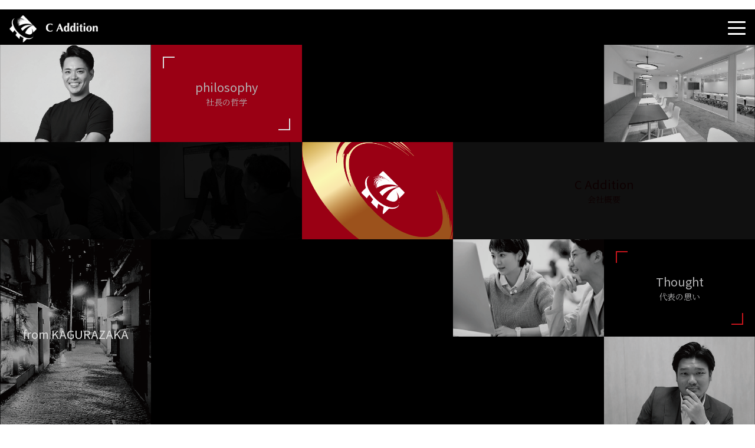

--- FILE ---
content_type: text/html; charset=UTF-8
request_url: https://c-addi.co.jp/sample-page/
body_size: 7440
content:
<!DOCTYPE html>
<html lang="ja">
  <head>
    <!--------- meta tag ---------->
    <meta charset="UTF-8" />
    <meta name="viewport" content="width=device-width,initial-scale=1" />
    <meta name="description" content="C Additionではエンジニアの個人だけではなく組織のメリットを活かしながら稼げる（自身の価値・能力を高められる）環境を提供していきます" />
    <meta name="Keywords" content="株式会社C Addition,株式会社C-Addition,株式会社シーエディション,エンジニア採用,ITエンジニア" />
    <meta name="robots" content="index" />
    <meta property="og:type" content="article" />
    <meta property="og:url" content="https://c-addi.co.jp" />
    <meta property="og:title" content="C Addition" />
    <meta property="og:description" content="C Addition" />
    <meta property="og:site_name" content="C Addition" />
    <meta property="og:image" content="C Addition" />
    <meta property="og:image:secure_url" content="C Addition" />
    <meta property="og:image:width" content="280" />
    <meta property="og:image:height" content="280" />

    <!--------- site title ---------->
    <title>C Addition</title>

    <!--------- Add cssfile---------->
    <link href="https://c-addi.co.jp/wp/wp-content/themes/c-addi.co.jp/css/style.css" rel="stylesheet" type="text/css" />
    <!--------- Add fontfile---------->
    <link rel="preconnect" href="https://fonts.googleapis.com">
    <link rel="preconnect" href="https://fonts.gstatic.com" crossorigin>
    <link href="https://fonts.googleapis.com/css2?family=Noto+Sans+JP:wght@400;500;700;900&family=Noto+Serif+JP:wght@400;500;600;700;900&display=swap" rel="stylesheet">


    <!--------- Add jsfile---------->
    <!-- <script
      src="https://code.jquery.com/jquery-3.6.0.min.js"
      crossorigin="anonymous"
    ></script> -->

    <meta name='robots' content='max-image-preview:large' />
<link rel='dns-prefetch' href='//use.fontawesome.com' />
<link rel="alternate" type="application/rss+xml" title="C-Addition &raquo; サンプルページ のコメントのフィード" href="https://c-addi.co.jp/sample-page/feed/" />
<link rel="alternate" title="oEmbed (JSON)" type="application/json+oembed" href="https://c-addi.co.jp/wp-json/oembed/1.0/embed?url=https%3A%2F%2Fc-addi.co.jp%2Fsample-page%2F" />
<link rel="alternate" title="oEmbed (XML)" type="text/xml+oembed" href="https://c-addi.co.jp/wp-json/oembed/1.0/embed?url=https%3A%2F%2Fc-addi.co.jp%2Fsample-page%2F&#038;format=xml" />
<style id='wp-img-auto-sizes-contain-inline-css' type='text/css'>
img:is([sizes=auto i],[sizes^="auto," i]){contain-intrinsic-size:3000px 1500px}
/*# sourceURL=wp-img-auto-sizes-contain-inline-css */
</style>
<link rel='stylesheet' id='font-awesome-css' href='https://use.fontawesome.com/releases/v5.6.1/css/all.css?ver=6.9' type='text/css' media='all' />
<style id='wp-emoji-styles-inline-css' type='text/css'>

	img.wp-smiley, img.emoji {
		display: inline !important;
		border: none !important;
		box-shadow: none !important;
		height: 1em !important;
		width: 1em !important;
		margin: 0 0.07em !important;
		vertical-align: -0.1em !important;
		background: none !important;
		padding: 0 !important;
	}
/*# sourceURL=wp-emoji-styles-inline-css */
</style>
<style id='wp-block-library-inline-css' type='text/css'>
:root{--wp-block-synced-color:#7a00df;--wp-block-synced-color--rgb:122,0,223;--wp-bound-block-color:var(--wp-block-synced-color);--wp-editor-canvas-background:#ddd;--wp-admin-theme-color:#007cba;--wp-admin-theme-color--rgb:0,124,186;--wp-admin-theme-color-darker-10:#006ba1;--wp-admin-theme-color-darker-10--rgb:0,107,160.5;--wp-admin-theme-color-darker-20:#005a87;--wp-admin-theme-color-darker-20--rgb:0,90,135;--wp-admin-border-width-focus:2px}@media (min-resolution:192dpi){:root{--wp-admin-border-width-focus:1.5px}}.wp-element-button{cursor:pointer}:root .has-very-light-gray-background-color{background-color:#eee}:root .has-very-dark-gray-background-color{background-color:#313131}:root .has-very-light-gray-color{color:#eee}:root .has-very-dark-gray-color{color:#313131}:root .has-vivid-green-cyan-to-vivid-cyan-blue-gradient-background{background:linear-gradient(135deg,#00d084,#0693e3)}:root .has-purple-crush-gradient-background{background:linear-gradient(135deg,#34e2e4,#4721fb 50%,#ab1dfe)}:root .has-hazy-dawn-gradient-background{background:linear-gradient(135deg,#faaca8,#dad0ec)}:root .has-subdued-olive-gradient-background{background:linear-gradient(135deg,#fafae1,#67a671)}:root .has-atomic-cream-gradient-background{background:linear-gradient(135deg,#fdd79a,#004a59)}:root .has-nightshade-gradient-background{background:linear-gradient(135deg,#330968,#31cdcf)}:root .has-midnight-gradient-background{background:linear-gradient(135deg,#020381,#2874fc)}:root{--wp--preset--font-size--normal:16px;--wp--preset--font-size--huge:42px}.has-regular-font-size{font-size:1em}.has-larger-font-size{font-size:2.625em}.has-normal-font-size{font-size:var(--wp--preset--font-size--normal)}.has-huge-font-size{font-size:var(--wp--preset--font-size--huge)}.has-text-align-center{text-align:center}.has-text-align-left{text-align:left}.has-text-align-right{text-align:right}.has-fit-text{white-space:nowrap!important}#end-resizable-editor-section{display:none}.aligncenter{clear:both}.items-justified-left{justify-content:flex-start}.items-justified-center{justify-content:center}.items-justified-right{justify-content:flex-end}.items-justified-space-between{justify-content:space-between}.screen-reader-text{border:0;clip-path:inset(50%);height:1px;margin:-1px;overflow:hidden;padding:0;position:absolute;width:1px;word-wrap:normal!important}.screen-reader-text:focus{background-color:#ddd;clip-path:none;color:#444;display:block;font-size:1em;height:auto;left:5px;line-height:normal;padding:15px 23px 14px;text-decoration:none;top:5px;width:auto;z-index:100000}html :where(.has-border-color){border-style:solid}html :where([style*=border-top-color]){border-top-style:solid}html :where([style*=border-right-color]){border-right-style:solid}html :where([style*=border-bottom-color]){border-bottom-style:solid}html :where([style*=border-left-color]){border-left-style:solid}html :where([style*=border-width]){border-style:solid}html :where([style*=border-top-width]){border-top-style:solid}html :where([style*=border-right-width]){border-right-style:solid}html :where([style*=border-bottom-width]){border-bottom-style:solid}html :where([style*=border-left-width]){border-left-style:solid}html :where(img[class*=wp-image-]){height:auto;max-width:100%}:where(figure){margin:0 0 1em}html :where(.is-position-sticky){--wp-admin--admin-bar--position-offset:var(--wp-admin--admin-bar--height,0px)}@media screen and (max-width:600px){html :where(.is-position-sticky){--wp-admin--admin-bar--position-offset:0px}}

/*# sourceURL=wp-block-library-inline-css */
</style><style id='global-styles-inline-css' type='text/css'>
:root{--wp--preset--aspect-ratio--square: 1;--wp--preset--aspect-ratio--4-3: 4/3;--wp--preset--aspect-ratio--3-4: 3/4;--wp--preset--aspect-ratio--3-2: 3/2;--wp--preset--aspect-ratio--2-3: 2/3;--wp--preset--aspect-ratio--16-9: 16/9;--wp--preset--aspect-ratio--9-16: 9/16;--wp--preset--color--black: #000000;--wp--preset--color--cyan-bluish-gray: #abb8c3;--wp--preset--color--white: #ffffff;--wp--preset--color--pale-pink: #f78da7;--wp--preset--color--vivid-red: #cf2e2e;--wp--preset--color--luminous-vivid-orange: #ff6900;--wp--preset--color--luminous-vivid-amber: #fcb900;--wp--preset--color--light-green-cyan: #7bdcb5;--wp--preset--color--vivid-green-cyan: #00d084;--wp--preset--color--pale-cyan-blue: #8ed1fc;--wp--preset--color--vivid-cyan-blue: #0693e3;--wp--preset--color--vivid-purple: #9b51e0;--wp--preset--gradient--vivid-cyan-blue-to-vivid-purple: linear-gradient(135deg,rgb(6,147,227) 0%,rgb(155,81,224) 100%);--wp--preset--gradient--light-green-cyan-to-vivid-green-cyan: linear-gradient(135deg,rgb(122,220,180) 0%,rgb(0,208,130) 100%);--wp--preset--gradient--luminous-vivid-amber-to-luminous-vivid-orange: linear-gradient(135deg,rgb(252,185,0) 0%,rgb(255,105,0) 100%);--wp--preset--gradient--luminous-vivid-orange-to-vivid-red: linear-gradient(135deg,rgb(255,105,0) 0%,rgb(207,46,46) 100%);--wp--preset--gradient--very-light-gray-to-cyan-bluish-gray: linear-gradient(135deg,rgb(238,238,238) 0%,rgb(169,184,195) 100%);--wp--preset--gradient--cool-to-warm-spectrum: linear-gradient(135deg,rgb(74,234,220) 0%,rgb(151,120,209) 20%,rgb(207,42,186) 40%,rgb(238,44,130) 60%,rgb(251,105,98) 80%,rgb(254,248,76) 100%);--wp--preset--gradient--blush-light-purple: linear-gradient(135deg,rgb(255,206,236) 0%,rgb(152,150,240) 100%);--wp--preset--gradient--blush-bordeaux: linear-gradient(135deg,rgb(254,205,165) 0%,rgb(254,45,45) 50%,rgb(107,0,62) 100%);--wp--preset--gradient--luminous-dusk: linear-gradient(135deg,rgb(255,203,112) 0%,rgb(199,81,192) 50%,rgb(65,88,208) 100%);--wp--preset--gradient--pale-ocean: linear-gradient(135deg,rgb(255,245,203) 0%,rgb(182,227,212) 50%,rgb(51,167,181) 100%);--wp--preset--gradient--electric-grass: linear-gradient(135deg,rgb(202,248,128) 0%,rgb(113,206,126) 100%);--wp--preset--gradient--midnight: linear-gradient(135deg,rgb(2,3,129) 0%,rgb(40,116,252) 100%);--wp--preset--font-size--small: 13px;--wp--preset--font-size--medium: 20px;--wp--preset--font-size--large: 36px;--wp--preset--font-size--x-large: 42px;--wp--preset--spacing--20: 0.44rem;--wp--preset--spacing--30: 0.67rem;--wp--preset--spacing--40: 1rem;--wp--preset--spacing--50: 1.5rem;--wp--preset--spacing--60: 2.25rem;--wp--preset--spacing--70: 3.38rem;--wp--preset--spacing--80: 5.06rem;--wp--preset--shadow--natural: 6px 6px 9px rgba(0, 0, 0, 0.2);--wp--preset--shadow--deep: 12px 12px 50px rgba(0, 0, 0, 0.4);--wp--preset--shadow--sharp: 6px 6px 0px rgba(0, 0, 0, 0.2);--wp--preset--shadow--outlined: 6px 6px 0px -3px rgb(255, 255, 255), 6px 6px rgb(0, 0, 0);--wp--preset--shadow--crisp: 6px 6px 0px rgb(0, 0, 0);}:where(.is-layout-flex){gap: 0.5em;}:where(.is-layout-grid){gap: 0.5em;}body .is-layout-flex{display: flex;}.is-layout-flex{flex-wrap: wrap;align-items: center;}.is-layout-flex > :is(*, div){margin: 0;}body .is-layout-grid{display: grid;}.is-layout-grid > :is(*, div){margin: 0;}:where(.wp-block-columns.is-layout-flex){gap: 2em;}:where(.wp-block-columns.is-layout-grid){gap: 2em;}:where(.wp-block-post-template.is-layout-flex){gap: 1.25em;}:where(.wp-block-post-template.is-layout-grid){gap: 1.25em;}.has-black-color{color: var(--wp--preset--color--black) !important;}.has-cyan-bluish-gray-color{color: var(--wp--preset--color--cyan-bluish-gray) !important;}.has-white-color{color: var(--wp--preset--color--white) !important;}.has-pale-pink-color{color: var(--wp--preset--color--pale-pink) !important;}.has-vivid-red-color{color: var(--wp--preset--color--vivid-red) !important;}.has-luminous-vivid-orange-color{color: var(--wp--preset--color--luminous-vivid-orange) !important;}.has-luminous-vivid-amber-color{color: var(--wp--preset--color--luminous-vivid-amber) !important;}.has-light-green-cyan-color{color: var(--wp--preset--color--light-green-cyan) !important;}.has-vivid-green-cyan-color{color: var(--wp--preset--color--vivid-green-cyan) !important;}.has-pale-cyan-blue-color{color: var(--wp--preset--color--pale-cyan-blue) !important;}.has-vivid-cyan-blue-color{color: var(--wp--preset--color--vivid-cyan-blue) !important;}.has-vivid-purple-color{color: var(--wp--preset--color--vivid-purple) !important;}.has-black-background-color{background-color: var(--wp--preset--color--black) !important;}.has-cyan-bluish-gray-background-color{background-color: var(--wp--preset--color--cyan-bluish-gray) !important;}.has-white-background-color{background-color: var(--wp--preset--color--white) !important;}.has-pale-pink-background-color{background-color: var(--wp--preset--color--pale-pink) !important;}.has-vivid-red-background-color{background-color: var(--wp--preset--color--vivid-red) !important;}.has-luminous-vivid-orange-background-color{background-color: var(--wp--preset--color--luminous-vivid-orange) !important;}.has-luminous-vivid-amber-background-color{background-color: var(--wp--preset--color--luminous-vivid-amber) !important;}.has-light-green-cyan-background-color{background-color: var(--wp--preset--color--light-green-cyan) !important;}.has-vivid-green-cyan-background-color{background-color: var(--wp--preset--color--vivid-green-cyan) !important;}.has-pale-cyan-blue-background-color{background-color: var(--wp--preset--color--pale-cyan-blue) !important;}.has-vivid-cyan-blue-background-color{background-color: var(--wp--preset--color--vivid-cyan-blue) !important;}.has-vivid-purple-background-color{background-color: var(--wp--preset--color--vivid-purple) !important;}.has-black-border-color{border-color: var(--wp--preset--color--black) !important;}.has-cyan-bluish-gray-border-color{border-color: var(--wp--preset--color--cyan-bluish-gray) !important;}.has-white-border-color{border-color: var(--wp--preset--color--white) !important;}.has-pale-pink-border-color{border-color: var(--wp--preset--color--pale-pink) !important;}.has-vivid-red-border-color{border-color: var(--wp--preset--color--vivid-red) !important;}.has-luminous-vivid-orange-border-color{border-color: var(--wp--preset--color--luminous-vivid-orange) !important;}.has-luminous-vivid-amber-border-color{border-color: var(--wp--preset--color--luminous-vivid-amber) !important;}.has-light-green-cyan-border-color{border-color: var(--wp--preset--color--light-green-cyan) !important;}.has-vivid-green-cyan-border-color{border-color: var(--wp--preset--color--vivid-green-cyan) !important;}.has-pale-cyan-blue-border-color{border-color: var(--wp--preset--color--pale-cyan-blue) !important;}.has-vivid-cyan-blue-border-color{border-color: var(--wp--preset--color--vivid-cyan-blue) !important;}.has-vivid-purple-border-color{border-color: var(--wp--preset--color--vivid-purple) !important;}.has-vivid-cyan-blue-to-vivid-purple-gradient-background{background: var(--wp--preset--gradient--vivid-cyan-blue-to-vivid-purple) !important;}.has-light-green-cyan-to-vivid-green-cyan-gradient-background{background: var(--wp--preset--gradient--light-green-cyan-to-vivid-green-cyan) !important;}.has-luminous-vivid-amber-to-luminous-vivid-orange-gradient-background{background: var(--wp--preset--gradient--luminous-vivid-amber-to-luminous-vivid-orange) !important;}.has-luminous-vivid-orange-to-vivid-red-gradient-background{background: var(--wp--preset--gradient--luminous-vivid-orange-to-vivid-red) !important;}.has-very-light-gray-to-cyan-bluish-gray-gradient-background{background: var(--wp--preset--gradient--very-light-gray-to-cyan-bluish-gray) !important;}.has-cool-to-warm-spectrum-gradient-background{background: var(--wp--preset--gradient--cool-to-warm-spectrum) !important;}.has-blush-light-purple-gradient-background{background: var(--wp--preset--gradient--blush-light-purple) !important;}.has-blush-bordeaux-gradient-background{background: var(--wp--preset--gradient--blush-bordeaux) !important;}.has-luminous-dusk-gradient-background{background: var(--wp--preset--gradient--luminous-dusk) !important;}.has-pale-ocean-gradient-background{background: var(--wp--preset--gradient--pale-ocean) !important;}.has-electric-grass-gradient-background{background: var(--wp--preset--gradient--electric-grass) !important;}.has-midnight-gradient-background{background: var(--wp--preset--gradient--midnight) !important;}.has-small-font-size{font-size: var(--wp--preset--font-size--small) !important;}.has-medium-font-size{font-size: var(--wp--preset--font-size--medium) !important;}.has-large-font-size{font-size: var(--wp--preset--font-size--large) !important;}.has-x-large-font-size{font-size: var(--wp--preset--font-size--x-large) !important;}
/*# sourceURL=global-styles-inline-css */
</style>

<style id='classic-theme-styles-inline-css' type='text/css'>
/*! This file is auto-generated */
.wp-block-button__link{color:#fff;background-color:#32373c;border-radius:9999px;box-shadow:none;text-decoration:none;padding:calc(.667em + 2px) calc(1.333em + 2px);font-size:1.125em}.wp-block-file__button{background:#32373c;color:#fff;text-decoration:none}
/*# sourceURL=/wp-includes/css/classic-themes.min.css */
</style>
<link rel='stylesheet' id='contact-form-7-css' href='https://c-addi.co.jp/wp/wp-content/plugins/contact-form-7/includes/css/styles.css?ver=5.6.4' type='text/css' media='all' />
<script type="text/javascript" src="https://c-addi.co.jp/wp/wp-includes/js/jquery/jquery.min.js?ver=3.7.1" id="jquery-core-js"></script>
<script type="text/javascript" src="https://c-addi.co.jp/wp/wp-includes/js/jquery/jquery-migrate.min.js?ver=3.4.1" id="jquery-migrate-js"></script>
<link rel="https://api.w.org/" href="https://c-addi.co.jp/wp-json/" /><link rel="alternate" title="JSON" type="application/json" href="https://c-addi.co.jp/wp-json/wp/v2/pages/2" /><link rel="EditURI" type="application/rsd+xml" title="RSD" href="https://c-addi.co.jp/wp/xmlrpc.php?rsd" />
<meta name="generator" content="WordPress 6.9" />
<link rel="canonical" href="https://c-addi.co.jp/sample-page/" />
<link rel='shortlink' href='https://c-addi.co.jp/?p=2' />
<link rel="icon" href="https://c-addi.co.jp/wp/wp-content/uploads/2022/11/icon.png" sizes="32x32" />
<link rel="icon" href="https://c-addi.co.jp/wp/wp-content/uploads/2022/11/icon.png" sizes="192x192" />
<link rel="apple-touch-icon" href="https://c-addi.co.jp/wp/wp-content/uploads/2022/11/icon.png" />
<meta name="msapplication-TileImage" content="https://c-addi.co.jp/wp/wp-content/uploads/2022/11/icon.png" />
	  
<!-- Google tag (gtag.js) -->
<script async src="https://www.googletagmanager.com/gtag/js?id=G-JG6Q85Z1XN"></script>
<script>
  window.dataLayer = window.dataLayer || [];
  function gtag(){dataLayer.push(arguments);}
  gtag('js', new Date());

  gtag('config', 'G-JG6Q85Z1XN');
</script>
	  
  </head>

  <body class="wp-singular page-template-default page page-id-2 wp-theme-c-addicojp">
    <header class="header">
      <div class="header__inner">
        <div class="header__logo">
          <a href="https://c-addi.co.jp/">
            <img src="https://c-addi.co.jp/wp/wp-content/themes/c-addi.co.jp/image/top/header_logo.png" alt="会社ロゴ" />
          </a>
        </div>
        <input type="checkbox" id="drawer-checkbox" class="menu-checkbox" />
        <label for="drawer-checkbox" class="drawer-icon"><span></span></label>
        <div class="drawer-menu">
          <ul class="drawer-menu-list">
            <li class="drawer-menu-item">
              <a class="drawer-menu-item-link" href="https://c-addi.co.jp/">Home</a>
            </li>
            <li class="drawer-menu-item">
              <a class="drawer-menu-item-link" href="https://c-addi.co.jp/news">News</a>
            </li>
            <li class="drawer-menu-item">
              <a class="drawer-menu-item-link" href="https://c-addi.co.jp/philosophy">Philosophy</a>
            </li>
            <li class="drawer-menu-item">
              <a class="drawer-menu-item-link" href="https://c-addi.co.jp/message">Message</a>
            </li>
            <li class="drawer-menu-item">
              <a class="drawer-menu-item-link" href="https://c-addi.co.jp/recruit">Recruit</a>
            </li>
            <li class="drawer-menu-item">
              <a class="drawer-menu-item-link" href="https://c-addi.co.jp/company">Company</a>
            </li>
            <li class="drawer-menu-item">
              <a class="drawer-menu-item-link" href="https://c-addi.co.jp/contact">Contact</a>
            </li>
          </ul>
        </div>
        <label for="drawer-checkbox" class="menu-background"></label>
        <!-- <a href="https://c-addi.co.jp/#" class="header__menu">
          <span class="header__menu__bar"></span>
        </a> -->
      </div>
    </header>

<div class="main">
    <div class="main__inner">
    <div class="main__top">
        <a href="https://c-addi.co.jp/#" class="main__panels fadein image02">
        <figure class="header__logoImg">
            <img src="https://c-addi.co.jp/wp/wp-content/themes/c-addi.co.jp/image/top/panel01.png" alt="パネル" />
        </figure>
        </a>
        <a href="https://c-addi.co.jp/#" class="main__panels _secondary fadein image04">
        <span class="main__panels__left"></span>
        <div class="main__panels__text">
            <p class="main__panels__text--title _tertiary">philosophy</p>
            <p class="main__panels__text--subtitle _tertiary">社長の哲学</p>
        </div>
        <span class="main__panels__right"></span>
        </a>
        <a href="https://c-addi.co.jp/#" class="main__panels _md fadein image10">
        <figure class="header__logoImg">
            <img src="https://c-addi.co.jp/wp/wp-content/themes/c-addi.co.jp/image/top/panel03.png" alt="パネル" />
        </figure>
        </a>
        <a href="https://c-addi.co.jp/#" class="main__panels _mdb fadein image05">
        <figure class="header__logoImg">
            <img src="https://c-addi.co.jp/wp/wp-content/themes/c-addi.co.jp/image/top/panel05.png" alt="パネル" />
        </figure>
        </a>
        <a href="https://c-addi.co.jp/#" class="main__panels _primary fadein image07">
        <span class="main__panels__left _red"></span>
        <div class="main__panels__text">
            <p class="main__panels__text--title _tertiary">Recruit</p>
            <p class="main__panels__text--subtitle _tertiary">採用情報</p>
        </div>
        <span class="main__panels__right _red"></span>
        </a>
        <a href="https://c-addi.co.jp/#" class="main__panels _md fadein image05">
        <figure class="header__logoImg">
            <img src="https://c-addi.co.jp/wp/wp-content/themes/c-addi.co.jp/image/top/panel05.png" alt="パネル" />
        </figure>
        </a>
        <a href="https://c-addi.co.jp/#" class="main__panels _md _w2 fadein image06">
        <figure class="header__logoImg">
            <img src="https://c-addi.co.jp/wp/wp-content/themes/c-addi.co.jp/image/top/panel06.png" alt="パネル" />
        </figure>
        </a>
        <!-- <a href="https://c-addi.co.jp/#" class="main__panels _md">
        <figure class="header__logoImg">
            <img src="https://c-addi.co.jp/wp/wp-content/themes/c-addi.co.jp/image/top/panel07.png" alt="パネル" />
        </figure>
        </a> -->
        <a href="https://c-addi.co.jp/#" class="main__panels _secondary _w2md _md fadein image01">
        <figure class="header__logoImg">
            <img src="https://c-addi.co.jp/wp/wp-content/themes/c-addi.co.jp/image/top/panel08.png" alt="パネル" />
        </figure>
        </a>
        <a href="https://c-addi.co.jp/#" class="main__panels _w2 _tertiary fadein image06">

        <div class="main__panels__text">
            <p class="main__panels__text--title _secondary">C Addition</p>
            <p class="main__panels__text--subtitle _secondary">会社概要</p>
        </div>
        </a>
        <a href="https://c-addi.co.jp/#" class="main__panels _secondary _w2md _mdb fadein image01">
        <figure class="header__logoImg">
            <img src="https://c-addi.co.jp/wp/wp-content/themes/c-addi.co.jp/image/top/panel08.png" alt="パネル" />
        </figure>
        </a>
    </div>
    <div class="main__bottom">
        <a href="https://c-addi.co.jp/#" class="main__panels _h2 fadein image05">

        <figure class="header__logoImg">
            <img src="https://c-addi.co.jp/wp/wp-content/themes/c-addi.co.jp/image/top/panel11.png" alt="パネル" class="_h2" />
        </figure>
        <div class="main__panels__text">
            <p class="main__panels__text--title _primary _text">
            from KAGURAZAKA
            </p>
        </div>
        </a>
        <div class="main__panels__box">
        <a href="https://c-addi.co.jp/#" class="main__panels _tertiary _w5 fadein image07">

            <div class="main__panels__text">
            <p class="main__panels__text--title _primary">News</p>
            <p class="main__panels__text--subtitle _primary">ニュース</p>
            </div>
        </a>
        <div class="main__panels _w5 fadein image09">
            <figure class="header__logoImg">
            <img src="https://c-addi.co.jp/wp/wp-content/themes/c-addi.co.jp/image/top/panel17.png" alt="パネル" />
            </figure>
        </div>
        </div>
        <div class="main__panels _h2 _md fadein image08">
        <figure class="header__logoImg">
            <img src="https://c-addi.co.jp/wp/wp-content/themes/c-addi.co.jp/image/top/panel15.png" alt="パネル" class="_h2" />
        </figure>
        </div>
        <div class="main__panels__box fadein image04">
        <div class="main__panels _w5">
            <figure class="header__logoImg">
            <img src="https://c-addi.co.jp/wp/wp-content/themes/c-addi.co.jp/image/top/panel14.png" alt="パネル" />
            </figure>
        </div>
        <a href="https://c-addi.co.jp/#" class="main__panels _primary _w5 fadein image08">
            <span class="main__panels__left _red"></span>

            <div class="main__panels__text">
            <p class="main__panels__text--title _tertiary">Contact</p>
            <p class="main__panels__text--subtitle _tertiary">
                お問い合わせ
            </p>
            </div>
            <span class="main__panels__right _red"></span>
        </a>
        </div>

        <div class="main__panels__box">
        <a href="https://c-addi.co.jp/#" class="main__panels _primary _w5 fadein image04">
            <span class="main__panels__left _red"></span>

            <div class="main__panels__text">
            <p class="main__panels__text--title _tertiary">Thought</p>
            <p class="main__panels__text--subtitle _tertiary">代表の思い</p>
            </div>
            <span class="main__panels__right _red"></span>
        </a>
        <div class="main__panels _w5 fadein image03">
            <figure class="header__logoImg">
            <img src="https://c-addi.co.jp/wp/wp-content/themes/c-addi.co.jp/image/top/panel20.png" alt="パネル" />
            </figure>
        </div>
        </div>
    </div>
    </div>
</div>

    <footer class="footer">
        <div class="footer__inner">
        <div class="footer__box">-</div>
            <p class="footer__copy">
                <small>©2022 C Additon. All rights reserved.</small>
            </p>
        </div>
    </footer>

    <script type="speculationrules">
{"prefetch":[{"source":"document","where":{"and":[{"href_matches":"/*"},{"not":{"href_matches":["/wp/wp-*.php","/wp/wp-admin/*","/wp/wp-content/uploads/*","/wp/wp-content/*","/wp/wp-content/plugins/*","/wp/wp-content/themes/c-addi.co.jp/*","/*\\?(.+)"]}},{"not":{"selector_matches":"a[rel~=\"nofollow\"]"}},{"not":{"selector_matches":".no-prefetch, .no-prefetch a"}}]},"eagerness":"conservative"}]}
</script>
<script type="text/javascript" src="https://c-addi.co.jp/wp/wp-content/plugins/contact-form-7/includes/swv/js/index.js?ver=5.6.4" id="swv-js"></script>
<script type="text/javascript" id="contact-form-7-js-extra">
/* <![CDATA[ */
var wpcf7 = {"api":{"root":"https://c-addi.co.jp/wp-json/","namespace":"contact-form-7/v1"}};
//# sourceURL=contact-form-7-js-extra
/* ]]> */
</script>
<script type="text/javascript" src="https://c-addi.co.jp/wp/wp-content/plugins/contact-form-7/includes/js/index.js?ver=5.6.4" id="contact-form-7-js"></script>
<script id="wp-emoji-settings" type="application/json">
{"baseUrl":"https://s.w.org/images/core/emoji/17.0.2/72x72/","ext":".png","svgUrl":"https://s.w.org/images/core/emoji/17.0.2/svg/","svgExt":".svg","source":{"concatemoji":"https://c-addi.co.jp/wp/wp-includes/js/wp-emoji-release.min.js?ver=6.9"}}
</script>
<script type="module">
/* <![CDATA[ */
/*! This file is auto-generated */
const a=JSON.parse(document.getElementById("wp-emoji-settings").textContent),o=(window._wpemojiSettings=a,"wpEmojiSettingsSupports"),s=["flag","emoji"];function i(e){try{var t={supportTests:e,timestamp:(new Date).valueOf()};sessionStorage.setItem(o,JSON.stringify(t))}catch(e){}}function c(e,t,n){e.clearRect(0,0,e.canvas.width,e.canvas.height),e.fillText(t,0,0);t=new Uint32Array(e.getImageData(0,0,e.canvas.width,e.canvas.height).data);e.clearRect(0,0,e.canvas.width,e.canvas.height),e.fillText(n,0,0);const a=new Uint32Array(e.getImageData(0,0,e.canvas.width,e.canvas.height).data);return t.every((e,t)=>e===a[t])}function p(e,t){e.clearRect(0,0,e.canvas.width,e.canvas.height),e.fillText(t,0,0);var n=e.getImageData(16,16,1,1);for(let e=0;e<n.data.length;e++)if(0!==n.data[e])return!1;return!0}function u(e,t,n,a){switch(t){case"flag":return n(e,"\ud83c\udff3\ufe0f\u200d\u26a7\ufe0f","\ud83c\udff3\ufe0f\u200b\u26a7\ufe0f")?!1:!n(e,"\ud83c\udde8\ud83c\uddf6","\ud83c\udde8\u200b\ud83c\uddf6")&&!n(e,"\ud83c\udff4\udb40\udc67\udb40\udc62\udb40\udc65\udb40\udc6e\udb40\udc67\udb40\udc7f","\ud83c\udff4\u200b\udb40\udc67\u200b\udb40\udc62\u200b\udb40\udc65\u200b\udb40\udc6e\u200b\udb40\udc67\u200b\udb40\udc7f");case"emoji":return!a(e,"\ud83e\u1fac8")}return!1}function f(e,t,n,a){let r;const o=(r="undefined"!=typeof WorkerGlobalScope&&self instanceof WorkerGlobalScope?new OffscreenCanvas(300,150):document.createElement("canvas")).getContext("2d",{willReadFrequently:!0}),s=(o.textBaseline="top",o.font="600 32px Arial",{});return e.forEach(e=>{s[e]=t(o,e,n,a)}),s}function r(e){var t=document.createElement("script");t.src=e,t.defer=!0,document.head.appendChild(t)}a.supports={everything:!0,everythingExceptFlag:!0},new Promise(t=>{let n=function(){try{var e=JSON.parse(sessionStorage.getItem(o));if("object"==typeof e&&"number"==typeof e.timestamp&&(new Date).valueOf()<e.timestamp+604800&&"object"==typeof e.supportTests)return e.supportTests}catch(e){}return null}();if(!n){if("undefined"!=typeof Worker&&"undefined"!=typeof OffscreenCanvas&&"undefined"!=typeof URL&&URL.createObjectURL&&"undefined"!=typeof Blob)try{var e="postMessage("+f.toString()+"("+[JSON.stringify(s),u.toString(),c.toString(),p.toString()].join(",")+"));",a=new Blob([e],{type:"text/javascript"});const r=new Worker(URL.createObjectURL(a),{name:"wpTestEmojiSupports"});return void(r.onmessage=e=>{i(n=e.data),r.terminate(),t(n)})}catch(e){}i(n=f(s,u,c,p))}t(n)}).then(e=>{for(const n in e)a.supports[n]=e[n],a.supports.everything=a.supports.everything&&a.supports[n],"flag"!==n&&(a.supports.everythingExceptFlag=a.supports.everythingExceptFlag&&a.supports[n]);var t;a.supports.everythingExceptFlag=a.supports.everythingExceptFlag&&!a.supports.flag,a.supports.everything||((t=a.source||{}).concatemoji?r(t.concatemoji):t.wpemoji&&t.twemoji&&(r(t.twemoji),r(t.wpemoji)))});
//# sourceURL=https://c-addi.co.jp/wp/wp-includes/js/wp-emoji-loader.min.js
/* ]]> */
</script>
  </body>
</html>


--- FILE ---
content_type: text/css
request_url: https://c-addi.co.jp/wp/wp-content/themes/c-addi.co.jp/css/style.css
body_size: 7568
content:
@charset "UTF-8";
/**フォントサイズ*********/
/**カラー*********/
/**max-width********/
/**padding*********/
/**marign*********/
/**font-family*********/
.header {
  background-color: #000000;
  height: 60px;
  line-height: 60px;
}
.header__inner {
  padding-left: 16px;
  padding-right: 16px;
  display: flex;
  justify-content: space-between;
  align-items: center;
  height: 60px;
}
.header__logo {
  width: 150px;
  height: auto;
  margin: 0;
}
.header__logo img {
  width: 100%;
  height: auto;
  vertical-align: middle;
}

.menu-checkbox {
  display: none;
}

.drawer-menu {
  position: fixed;
  top: 0;
  right: 0;
  height: 100%;
  width: 200px;
  transform: translateX(100%);
  transition: all 0.5s ease-in-out 0s;
  background-color: #000000;
  z-index: 20;
  border-left: 2px solid #9b0015;
}

.drawer-menu-list {
  margin-top: 100px;
}

.drawer-menu-item-link {
  display: block;
  text-align: center;
  color: #ffffff;
  text-decoration: none;
}

.menu-checkbox:checked ~ .drawer-menu {
  transform: translateX(0);
}

.drawer-icon {
  cursor: pointer;
  position: relative;
  right: 30px;
  justify-content: center;
  align-items: center;
  z-index: 30;
  background-color: #fff;
  display: block;
}

.drawer-icon span,
.drawer-icon span:before,
.drawer-icon span:after {
  content: "";
  display: block;
  height: 3px;
  width: 30px;
  border-radius: 3px;
  background-color: #fff;
  position: absolute;
  transition: all 0.5s ease-in-out 0s;
}

.drawer-icon span::before {
  bottom: 10px;
}

.drawer-icon span::after {
  top: 10px;
}

.menu-checkbox:checked ~ .drawer-icon {
  background-color: #fff;
}

.menu-checkbox:checked ~ .drawer-icon span {
  background-color: rgba(255, 255, 255, 0);
}

.menu-checkbox:checked ~ .drawer-icon span::before {
  bottom: 0;
  transform: rotate(-45deg);
}

.menu-checkbox:checked ~ .drawer-icon span::after {
  top: 0;
  transform: rotate(45deg);
}

.menu-background {
  display: none;
  position: fixed;
  z-index: 10;
  top: 0;
  left: 0;
  width: 100%;
  height: 100%;
  background: #000;
  opacity: 0;
  transition: all 0.5s ease-in-out 0s;
}

.menu-checkbox:checked ~ .menu-background {
  display: block;
  opacity: 0.3;
}

body {
  font-family: "Helvetica Neue", "Helvetica", "Hiragino Sans", "Hiragino Kaku Gothic ProN", "Arial", "Yu Gothic", "Meiryo", sans-serif;
}

.footer {
  background-color: #000000;
  height: 40px;
  line-height: 40px;
  color: #b5b5b6;
  border-top: 1px solid #9b0015;
}
.footer__inner {
  display: flex;
  justify-content: space-between;
  align-items: baseline;
}
.footer__box {
  border-right: 1px solid #9b0015;
  width: 65%;
  color: #000000;
}
@media screen and (max-width: 768px) {
  .footer__box {
    width: 40%;
  }
}
.footer__copy {
  width: 35%;
  text-align: right;
  padding-right: 16px;
}
@media screen and (max-width: 768px) {
  .footer__copy {
    width: 60%;
  }
}
.footer__copy small {
  font-size: 10px;
}

.home .footer {
  display: none;
}

.main {
  background-color: #000000;
}
.main__top {
  display: flex;
  flex-wrap: wrap;
  height: calc(50vh - 30px);
}
.main__bottom {
  display: flex;
  flex-wrap: wrap;
  height: calc(50vh - 30px);
}
.main__panels {
  display: block;
  width: 20%;
  position: relative;
  height: calc(25vh - 15px);
}
.main__panels .main__panels__left {
  transition: 1s all;
}
.main__panels .main__panels__right {
  transition: 1s all;
}
.main__panels:hover .main__panels__left {
  top: 10px;
  left: 10px;
}
.main__panels:hover .main__panels__right {
  bottom: 10px;
  right: 10px;
}
@media screen and (max-width: 768px) {
  .main__panels {
    width: 25%;
  }
}
.main__panels._w2 {
  width: 40%;
}
@media screen and (max-width: 768px) {
  .main__panels._w2 {
    width: 50%;
  }
}
.main__panels._w5 {
  width: 100%;
}
.main__panels._h2 {
  height: calc(50vh - 30px);
}
@media screen and (max-width: 768px) {
  .main__panels._w2md {
    width: 50%;
  }
}
@media screen and (max-width: 768px) {
  .main__panels._md {
    display: none;
  }
}
.main__panels._mdb {
  display: none !important;
}
@media screen and (max-width: 768px) {
  .main__panels._mdb {
    display: block !important;
  }
}
.main__panels__box {
  display: block;
  width: 20%;
  position: relative;
  height: calc(25vh - 15px);
}
@media screen and (max-width: 768px) {
  .main__panels__box {
    width: 25%;
  }
}
.main__panels__left {
  display: block;
  width: 20px;
  height: 20px;
  border-top: 2px solid #dcdddd;
  border-left: 2px solid #dcdddd;
  position: absolute;
  top: 20px;
  left: 20px;
  z-index: 6;
}
@media screen and (max-width: 768px) {
  .main__panels__left {
    top: 10px;
    left: 10px;
    width: 10px;
    height: 10px;
    border-top: 2px solid #dcdddd;
    border-left: 2px solid #dcdddd;
  }
}
.main__panels__left._red {
  border-top: 2px solid #c8161d;
  border-left: 2px solid #c8161d;
}
@media screen and (max-width: 768px) {
  .main__panels__left._red {
    border-top: 2px solid #c8161d;
    border-left: 2px solid #c8161d;
  }
}
.main__panels__left:hover {
  top: 10px;
  left: 10px;
}
.main__panels__right {
  display: block;
  width: 20px;
  height: 20px;
  border-bottom: 2px solid #dcdddd;
  border-right: 2px solid #dcdddd;
  position: absolute;
  bottom: 20px;
  right: 20px;
  z-index: 6;
}
@media screen and (max-width: 768px) {
  .main__panels__right {
    bottom: 10px;
    right: 10px;
    width: 10px;
    height: 10px;
    border-bottom: 2px solid #dcdddd;
    border-right: 2px solid #dcdddd;
  }
}
.main__panels__right._red {
  border-bottom: 2px solid #c8161d;
  border-right: 2px solid #c8161d;
}
@media screen and (max-width: 768px) {
  .main__panels__right._red {
    border-bottom: 2px solid #c8161d;
    border-right: 2px solid #c8161d;
  }
}
.main__panels__text {
  position: absolute;
  top: 50%;
  left: 50%;
  transform: translate(-50%, -50%);
  text-align: center;
  width: 100%;
}
.main__panels__text--title {
  font-size: 20px;
  margin-bottom: 8px;
}
@media screen and (max-width: 768px) {
  .main__panels__text--title {
    font-size: 18px;
  }
}
@media screen and (max-width: 480px) {
  .main__panels__text--title {
    font-size: 14px;
  }
}
.main__panels__text--title._primary {
  color: #3c3736;
}
.main__panels__text--title._secondary {
  color: #b3030e;
}
.main__panels__text--title._tertiary {
  color: #b5b5b6;
}
.main__panels__text--title._text {
  color: #ffffff;
}
@media screen and (max-width: 480px) {
  .main__panels__text--title._text {
    font-size: 10px;
  }
}
.main__panels__text--subtitle {
  font-size: 14px;
  font-family: "Noto Serif JP", serif;
}
@media screen and (max-width: 768px) {
  .main__panels__text--subtitle {
    font-size: 18px;
  }
}
@media screen and (max-width: 480px) {
  .main__panels__text--subtitle {
    font-size: 10px;
  }
}
.main__panels__text--subtitle._primary {
  color: #3c3736;
}
.main__panels__text--subtitle._secondary {
  color: #b3030e;
}
.main__panels__text--subtitle._tertiary {
  color: #b5b5b6;
}
.main__panels._primary {
  background-color: #000000;
}
.main__panels._secondary {
  background-color: #9b0015;
  position: relative;
}
.main__panels._tertiary {
  background-color: #dcdddd;
}
.main__panels figure {
  width: 100%;
}
.main__panels figure img {
  width: 100%;
  height: calc(25vh - 15px);
  vertical-align: bottom;
  -o-object-fit: cover;
     object-fit: cover;
}
.main__panels figure img._h2 {
  height: calc(50vh - 30px);
}

.fadein {
  opacity: 0;
  -webkit-animation: fadein 6s ease forwards;
          animation: fadein 6s ease forwards;
}

@-webkit-keyframes fadein {
  100% {
    opacity: 1;
  }
}

@keyframes fadein {
  100% {
    opacity: 1;
  }
}
/*以下遅延の指定*/
.image01 {
  -webkit-animation-delay: 0.5s;
          animation-delay: 0.5s;
  -webkit-animation-duration: 1s;
          animation-duration: 1s;
}

.image02 {
  -webkit-animation-delay: 1s;
          animation-delay: 1s;
  -webkit-animation-duration: 1s;
          animation-duration: 1s;
}

.image03 {
  -webkit-animation-delay: 1.5s;
          animation-delay: 1.5s;
  -webkit-animation-duration: 1s;
          animation-duration: 1s;
}

.image04 {
  -webkit-animation-delay: 2s;
          animation-delay: 2s;
  -webkit-animation-duration: 1s;
          animation-duration: 1s;
}

.image05 {
  -webkit-animation-delay: 2.5s;
          animation-delay: 2.5s;
  -webkit-animation-duration: 1s;
          animation-duration: 1s;
}

.image06 {
  -webkit-animation-delay: 3s;
          animation-delay: 3s;
  -webkit-animation-duration: 1s;
          animation-duration: 1s;
}

.image07 {
  -webkit-animation-delay: 3.5s;
          animation-delay: 3.5s;
  -webkit-animation-duration: 1s;
          animation-duration: 1s;
}

.image08 {
  -webkit-animation-delay: 4s;
          animation-delay: 4s;
  -webkit-animation-duration: 1s;
          animation-duration: 1s;
}

.image09 {
  -webkit-animation-delay: 4.5s;
          animation-delay: 4.5s;
  -webkit-animation-duration: 1s;
          animation-duration: 1s;
}

.image10 {
  -webkit-animation-delay: 5s;
          animation-delay: 5s;
  -webkit-animation-duration: 1s;
          animation-duration: 1s;
}

html,
body,
div,
span,
applet,
object,
iframe,
h1,
h2,
h3,
h4,
h5,
h6,
p,
blockquote,
pre,
a,
abbr,
acronym,
address,
big,
cite,
code,
del,
dfn,
em,
img,
ins,
kbd,
q,
s,
samp,
small,
strike,
strong,
sub,
sup,
tt,
var,
b,
u,
i,
center,
dl,
dt,
dd,
ol,
ul,
li,
fieldset,
form,
label,
legend,
table,
caption,
tbody,
tfoot,
thead,
tr,
th,
td,
article,
aside,
canvas,
details,
embed,
figure,
figcaption,
footer,
header,
hgroup,
menu,
nav,
output,
ruby,
section,
summary,
time,
mark,
audio,
video {
  margin: 0;
  padding: 0;
  border: 0;
  font-size: 100%;
  font: inherit;
  vertical-align: baseline;
}

/* HTML5 display-role reset for older browsers */
article,
aside,
details,
figcaption,
figure,
footer,
header,
hgroup,
menu,
nav,
section {
  display: block;
}

body {
  line-height: 1;
  font-family: "Noto Sans JP", sans-serif;
}

ol,
ul {
  list-style: none;
}

blockquote,
q {
  quotes: none;
}

blockquote:before,
blockquote:after,
q:before,
q:after {
  content: "";
  content: none;
}

table {
  border-collapse: collapse;
  border-spacing: 0;
}

* {
  box-sizing: border-box;
}

.philosophy {
  background-color: #000000;
  color: #ffffff;
  height: calc(100vh - 99px);
}
.philosophy__inner {
  display: flex;
  justify-content: flex-end;
  border-top: 1px solid #9b0015;
}
@media screen and (max-width: 768px) {
  .philosophy__inner {
    flex-direction: column;
  }
}
.philosophy__textbox {
  width: 65%;
  border-right: 1px solid #9b0015;
  position: relative;
}
@media screen and (max-width: 768px) {
  .philosophy__textbox {
    border-right: none;
    width: 100%;
  }
}
.philosophy__textbox__maintext {
  height: calc(65vh - 50px);
  padding-left: 32px;
}
@media screen and (max-width: 768px) {
  .philosophy__textbox__maintext {
    height: 370px;
  }
}
@media screen and (max-width: 480px) {
  .philosophy__textbox__maintext {
    padding: 0px 16px;
  }
}
.philosophy__textbox__maintext--title {
  padding-top: 16px;
  font-size: 32px;
  margin-bottom: 16px;
  font-family: "Noto Serif JP", serif;
}
@media screen and (max-width: 1080px) {
  .philosophy__textbox__maintext--title {
    font-size: 24px;
  }
}
.philosophy__textbox__maintext--subtitle {
  font-size: 20px;
  margin-bottom: 32px;
  font-family: "Noto Serif JP", serif;
}
@media screen and (max-width: 1080px) {
  .philosophy__textbox__maintext--subtitle {
    font-size: 16px;
  }
}
@media screen and (max-width: 480px) {
  .philosophy__textbox__maintext--subtitle {
    margin-bottom: 16px;
    font-size: 14px;
  }
}
.philosophy__textbox__maintext--overview {
  font-size: 14px;
  margin-bottom: 8px;
  color: #b5b5b6;
}
@media screen and (max-width: 1080px) {
  .philosophy__textbox__maintext--overview {
    font-size: 12px;
  }
}
@media screen and (max-width: 480px) {
  .philosophy__textbox__maintext--overview {
    font-size: 10px;
  }
}
.philosophy__textbox__maintext--text {
  line-height: 1.7;
  font-size: 14px;
}
@media screen and (max-width: 1080px) {
  .philosophy__textbox__maintext--text {
    font-size: 12px;
  }
}
@media screen and (max-width: 480px) {
  .philosophy__textbox__maintext--text {
    font-size: 10px;
  }
}
.philosophy__textbox__imagemd {
  display: none;
}
@media screen and (max-width: 768px) {
  .philosophy__textbox__imagemd {
    display: block !important;
    height: calc(100vh - 470px);
  }
}
.philosophy__textbox__imagemd--topbox {
  display: flex;
  height: calc(60vh - 235px);
}
@media screen and (max-width: 480px) {
  .philosophy__textbox__imagemd--topbox {
    height: calc(55vh - 235px);
  }
}
.philosophy__textbox__imagemd--name {
  color: #ffffff;
  background-color: #9b0015;
  height: -webkit-fit-content;
  height: -moz-fit-content;
  height: fit-content;
  padding: 16px;
  font-size: 14px;
  width: 40%;
  text-align: center;
}
@media screen and (max-width: 480px) {
  .philosophy__textbox__imagemd--name {
    display: block !important;
    font-size: 10px;
  }
}
.philosophy__textbox__imagemd--name span {
  color: #b5b5b6;
  padding-right: 8px;
}
.philosophy__textbox__imagemd--img {
  width: 60%;
  border-top: 1px solid #9b0015;
  border-left: 1px solid #9b0015;
}
.philosophy__textbox__imagemd--img img {
  width: 100%;
  height: 100%;
  -o-object-fit: cover;
     object-fit: cover;
}
.philosophy__textbox__imagemd--bottombox {
  width: 40%;
  height: calc(40vh - 235px);
  border-top: 1px solid #9b0015;
  border-right: 1px solid #9b0015;
}
@media screen and (max-width: 480px) {
  .philosophy__textbox__imagemd--bottombox {
    height: calc(45vh - 235px);
  }
}
.philosophy__textbox__imagemd--image {
  height: 100%;
  position: relative;
}
.philosophy__textbox__imagemd--image img {
  width: 100%;
  height: 100%;
  -o-object-fit: cover;
     object-fit: cover;
}
.philosophy__textbox__imagemd--image-text {
  position: absolute;
  top: 50%;
  left: 50%;
  transform: translate(-50%, -50%);
}
.philosophy__textbox__profile {
  display: flex;
  justify-content: space-between;
  height: calc(35vh - 50px);
  border-top: 1px solid #9b0015;
  position: relative;
}
@media screen and (max-width: 768px) {
  .philosophy__textbox__profile {
    display: none;
  }
}
.philosophy__textbox__profile--name {
  color: #ffffff;
  background-color: #9b0015;
  height: -webkit-fit-content;
  height: -moz-fit-content;
  height: fit-content;
  padding: 16px;
  font-size: 14px;
}
.philosophy__textbox__profile--name span {
  color: #b5b5b6;
  padding-right: 8px;
}
.philosophy__textbox__profile--bar {
  position: absolute;
  top: 46px;
  left: 0;
  width: 100%;
  height: 1px;
  background-color: #9b0015;
}
.philosophy__textbox__profile--img {
  height: 100%;
  position: relative;
  z-index: 2;
  border-left: 1px solid #9b0015;
}
.philosophy__textbox__profile--img-text {
  position: absolute;
  top: 50%;
  left: 50%;
  transform: translate(-50%, -50%);
}
.philosophy__textbox__profile--img img {
  height: inherit;
}
.philosophy__textbox__category {
  color: #ffffff;
  background-color: #9b0015;
  height: -webkit-fit-content;
  height: -moz-fit-content;
  height: fit-content;
  padding: 16px 48px;
  font-size: 14px;
  position: absolute;
  top: 0;
  right: 0;
}
.philosophy__textbox__bg {
  position: absolute;
  top: 50%;
  left: 50%;
  transform: translate(-50%, -50%);
  width: 60%;
  z-index: 0;
}
.philosophy__textbox__bg img {
  width: 100%;
  height: auto;
}
.philosophy__box {
  position: relative;
  z-index: 1;
}
.philosophy__imgbox {
  width: 35%;
}
.philosophy__imgbox__image {
  height: calc(65vh - 50px);
}
@media screen and (max-width: 768px) {
  .philosophy__imgbox__image {
    display: none;
  }
}
.philosophy__imgbox__image img {
  width: 100%;
  height: 100%;
  -o-object-fit: cover;
     object-fit: cover;
}

.company {
  background-color: #000000;
  color: #ffffff;
  height: calc(100vh - 99px);
}
.company__inner {
  display: flex;
  justify-content: flex-end;
  border-top: 1px solid #9b0015;
}
@media screen and (max-width: 768px) {
  .company__inner {
    flex-direction: column;
  }
}
.company__textbox {
  width: 65%;
  border-right: 1px solid #9b0015;
  position: relative;
}
@media screen and (max-width: 768px) {
  .company__textbox {
    border-right: none;
    width: 100%;
  }
}
.company__textbox__maintext {
  height: calc(65vh - 50px);
  padding-left: 32px;
}
@media screen and (max-width: 768px) {
  .company__textbox__maintext {
    height: 100%;
    margin-bottom: 5%;
  }
}
@media screen and (max-width: 480px) {
  .company__textbox__maintext {
    padding: 0px 16px;
  }
}
.company__textbox__maintext--title {
  padding-top: 16px;
  font-size: 32px;
  margin-bottom: 16px;
  font-family: "Noto Serif JP", serif;
}
@media screen and (max-width: 1080px) {
  .company__textbox__maintext--title {
    font-size: 24px;
  }
}
.company__textbox__maintext--subtitle {
  font-size: 20px;
  margin-bottom: 32px;
  font-family: "Noto Serif JP", serif;
}
@media screen and (max-width: 1080px) {
  .company__textbox__maintext--subtitle {
    font-size: 16px;
  }
}
@media screen and (max-width: 480px) {
  .company__textbox__maintext--subtitle {
    margin-bottom: 16px;
    font-size: 14px;
  }
}
.company__textbox__maintext--list {
  display: flex;
  flex-wrap: wrap;
  font-size: 14px;
}
@media screen and (max-width: 480px) {
  .company__textbox__maintext--list {
    font-size: 10px;
  }
}
.company__textbox__maintext--list-title {
  width: 13%;
  color: #9fa0a0;
  margin-bottom: 8px;
  line-height: 1.7;
  max-width: 90px;
}
@media screen and (max-width: 768px) {
  .company__textbox__maintext--list-title {
    width: 17%;
  }
}
.company__textbox__maintext--list-text {
  width: 87%;
  margin-bottom: 8px;
  line-height: 1.7;
  padding-right: 32px;
  box-sizing: border-box;
}
@media screen and (max-width: 768px) {
  .company__textbox__maintext--list-text {
    width: 83%;
  }
}
.company__textbox__maintext--list-text span {
  display: block;
  margin-left: 16px;
}
.company__textbox__imagemd {
  display: none;
}
@media screen and (max-width: 768px) {
  .company__textbox__imagemd {
    display: block !important;
    height: calc(100vh - 470px);
  }
}
.company__textbox__imagemd--topbox {
  display: flex;
  height: calc(60vh - 235px);
}
@media screen and (max-width: 480px) {
  .company__textbox__imagemd--topbox {
    height: calc(55vh - 235px);
  }
}
.company__textbox__imagemd--name {
  color: #ffffff;
  background-color: #9b0015;
  height: -webkit-fit-content;
  height: -moz-fit-content;
  height: fit-content;
  padding: 16px;
  font-size: 14px;
  width: 40%;
  text-align: center;
}
@media screen and (max-width: 480px) {
  .company__textbox__imagemd--name {
    display: block !important;
    font-size: 10px;
  }
}
.company__textbox__imagemd--img {
  width: 60%;
  border-top: 1px solid #9b0015;
  border-left: 1px solid #9b0015;
}
.company__textbox__imagemd--img img {
  width: 100%;
  height: 100%;
  -o-object-fit: cover;
     object-fit: cover;
}
.company__textbox__imagemd--bottombox {
  width: 40%;
  height: calc(40vh - 235px);
  border-top: 1px solid #9b0015;
  border-right: 1px solid #9b0015;
}
@media screen and (max-width: 480px) {
  .company__textbox__imagemd--bottombox {
    height: calc(45vh - 235px);
  }
}
.company__textbox__imagemd--image {
  height: 100%;
  position: relative;
}
.company__textbox__imagemd--image img {
  width: 100%;
  height: 100%;
  -o-object-fit: cover;
     object-fit: cover;
}
.company__textbox__imagemd--image-text {
  position: absolute;
  top: 50%;
  left: 50%;
  transform: translate(-50%, -50%);
}
.company__textbox__profile {
  display: flex;
  justify-content: space-between;
  height: calc(35vh - 50px);
  border-top: 1px solid #9b0015;
  position: relative;
}
@media screen and (max-width: 768px) {
  .company__textbox__profile {
    display: none;
  }
}
.company__textbox__profile--name {
  background-color: #9b0015;
  height: 46px;
  width: 166px;
}
.company__textbox__profile--bar {
  position: absolute;
  top: 46px;
  left: 0;
  width: 100%;
  height: 1px;
  background-color: #9b0015;
}
.company__textbox__profile--img {
  height: 100%;
  position: relative;
  z-index: 2;
  border-left: 1px solid #9b0015;
}
.company__textbox__profile--img-text {
  position: absolute;
  top: 50%;
  left: 50%;
  transform: translate(-50%, -50%);
}
.company__textbox__profile--img img {
  height: inherit;
}
.company__textbox__category {
  color: #ffffff;
  background-color: #9b0015;
  height: -webkit-fit-content;
  height: -moz-fit-content;
  height: fit-content;
  padding: 16px 48px;
  font-size: 14px;
  position: absolute;
  top: 0;
  right: 0;
}
.company__textbox__bg {
  position: absolute;
  top: 50%;
  left: 50%;
  transform: translate(-50%, -50%);
  width: 60%;
  z-index: 0;
}
.company__textbox__bg img {
  width: 100%;
  height: auto;
}
.company__box {
  position: relative;
  z-index: 1;
}
.company__imgbox {
  width: 35%;
}
.company__imgbox__image {
  height: calc(65vh - 50px);
}
@media screen and (max-width: 768px) {
  .company__imgbox__image {
    display: none;
  }
}
.company__imgbox__image img {
  width: 100%;
  height: 100%;
  -o-object-fit: cover;
     object-fit: cover;
}

.page-id-9 .drawer-menu {
  border-left: 2px solid #004098;
}
.page-id-9 .recruit {
  color: #ffffff;
  border-top: 2px solid #004098;
  border-bottom: 2px solid #004098;
  background-color: #000000;
}
.page-id-9 .recruit__box {
  width: 50%;
  position: relative;
}
@media screen and (max-width: 768px) {
  .page-id-9 .recruit__box {
    width: 100%;
  }
}
.page-id-9 .recruit__box::before, .page-id-9 .recruit__box::after {
  content: "";
  width: 0;
  height: 0;
  position: absolute;
  border-style: solid;
}
.page-id-9 .recruit__box::before {
  top: 0;
  left: 0;
}
.page-id-9 .recruit__box::after {
  bottom: 0;
  right: 0;
}
.page-id-9 .recruit__box-inner {
  width: 100%;
  padding: 0 3.3% 5% 4.7%;
  position: relative;
  z-index: 10;
}
.page-id-9 .recruit__box__ttlBox {
  display: flex;
  align-items: center;
  justify-content: space-between;
  padding: 0 0 0 5%;
  margin: 0 0 21px;
  font-family: "Noto Serif JP", serif;
}
.page-id-9 .recruit__box__ttlBox--ttl {
  font-size: 24px;
  font-family: "Noto Serif JP", serif;
}
.page-id-9 .recruit__box__ttlBox--subttl {
  display: flex;
  align-items: center;
  padding: 0 35px 0 15px;
  height: 60px;
  background-color: #004098;
  position: relative;
}
.page-id-9 .recruit__box__ttlBox--subttl::before {
  content: "";
  width: 0;
  height: 0;
  border-style: solid;
  border-width: 0 0 60px 64px;
  border-color: transparent transparent #004098 transparent;
  position: absolute;
  left: -63px;
  top: 0;
}
.page-id-9 .recruit__box--txt {
  font-size: 14px;
}
.page-id-9 .recruit__box-img {
  overflow: hidden;
}
.page-id-9 .recruit__box-img img {
  -o-object-fit: cover;
     object-fit: cover;
  vertical-align: bottom;
  width: 100%;
}
.page-id-9 .recruit__boxTop {
  display: flex;
  align-items: stretch;
  flex-direction: row-reverse;
  border-bottom: 2px solid #004098;
}
@media screen and (max-width: 768px) {
  .page-id-9 .recruit__boxTop {
    display: block;
  }
}
.page-id-9 .recruit__boxTop .recruit__box::before {
  border-color: rgba(0, 117, 194, 0.4) transparent transparent transparent;
}
.page-id-9 .recruit__boxTop .recruit__box::after {
  border-color: transparent transparent rgba(0, 117, 194, 0.4) transparent;
}
@media screen and (max-width: 1280px) {
  .page-id-9 .recruit__boxTop {
    height: 605px;
  }
}
@media screen and (max-width: 1280px) and (max-width: 768px) {
  .page-id-9 .recruit__boxTop {
    height: auto;
  }
}
@media screen and (max-width: 1280px) {
  .page-id-9 .recruit__boxTop img {
    width: auto;
  }
}
@media screen and (max-width: 1280px) and (max-width: 768px) {
  .page-id-9 .recruit__boxTop img {
    width: 100%;
  }
}
.page-id-9 .recruit__boxBottom {
  display: flex;
  align-items: stretch;
}
@media screen and (max-width: 768px) {
  .page-id-9 .recruit__boxBottom {
    display: block;
  }
}
.page-id-9 .recruit__boxBottom .recruit__leftArea,
.page-id-9 .recruit__boxBottom .recruit__rightArea {
  width: 50%;
}
@media screen and (max-width: 768px) {
  .page-id-9 .recruit__boxBottom .recruit__leftArea,
.page-id-9 .recruit__boxBottom .recruit__rightArea {
    width: 100%;
  }
}
.page-id-9 .recruit__boxBottom .recruit__leftArea {
  border-right: 2px solid #004098;
}
@media screen and (max-width: 768px) {
  .page-id-9 .recruit__boxBottom .recruit__leftArea {
    border-right: none;
    border-bottom: 2px solid #004098;
  }
}
.page-id-9 .recruit__boxBottom .recruit__box {
  width: 100%;
}
.page-id-9 .recruit__boxBottom .recruit__box::before {
  border-color: rgba(0, 140, 214, 0.5) transparent transparent transparent;
}
.page-id-9 .recruit__boxBottom .recruit__box::after {
  border-color: transparent transparent rgba(0, 140, 214, 0.5) transparent;
}
@media screen and (max-width: 768px) {
  .page-id-9 .recruit .recruitChar__box {
    border-bottom: 2px solid #004098;
  }
}
.page-id-9 .recruit .recruitChar__box::before {
  border-width: 229px 251px 0 0;
}
@media screen and (max-width: 768px) {
  .page-id-9 .recruit .recruitChar__box::before {
    border-width: 208px 230px 0 0;
  }
}
.page-id-9 .recruit .recruitChar__box::after {
  border-width: 0 0 133px 135px;
}
@media screen and (max-width: 768px) {
  .page-id-9 .recruit .recruitChar__box::after {
    border-width: 0 0 112px 114px;
  }
}
.page-id-9 .recruit .recruitChar__box .recruit__box__ttlBox--ttl {
  position: absolute;
  top: 18px;
  left: 37px;
}
.page-id-9 .recruit .recruitInfo__box {
  background-image: url(../image/recruit/philosophy_bg.png);
  background-position: center;
  background-repeat: no-repeat;
  background-size: cover;
  border-right: 2px solid #004098;
}
.page-id-9 .recruit .recruitInfo__box::after {
  border-width: 0 0 239.5px 263px;
}
.page-id-9 .recruit .recruitInfo__box .recruit__box__ttlBox--ttl {
  font-size: 32px;
  color: #066292;
}
.page-id-9 .recruit .recruitInfo__box--ttl {
  font-size: 24px;
  margin: 0 0 35px;
  line-height: 1.75;
  font-family: "Noto Serif JP", serif;
}
.page-id-9 .recruit .recruitInfo__box--txt {
  line-height: 2;
}
@media screen and (min-width: 1210px) {
  .page-id-9 .recruit .recruitInfo__box .br {
    display: none;
  }
}
@media screen and (max-width: 768px) {
  .page-id-9 .recruit .recruitInfo__box .br {
    display: none;
  }
}
@media screen and (max-width: 620px) {
  .page-id-9 .recruit .recruitInfo__box .br {
    display: block;
  }
}
.page-id-9 .recruit .recruitPoint__box::before {
  border-width: 211px 249px 0 0;
}
@media screen and (max-width: 768px) {
  .page-id-9 .recruit .recruitPoint__box::before {
    border-width: 190px 228px 0 0;
  }
}
.page-id-9 .recruit .recruitPoint__box::after {
  border-width: 0 0 112px 119px;
}
@media screen and (max-width: 768px) {
  .page-id-9 .recruit .recruitPoint__box::after {
    border-width: 0 0 91px 98px;
  }
}
.page-id-9 .recruit .recruitPoint__box--ttl {
  position: absolute;
  left: 11px;
  top: 10px;
  line-height: 1.48;
  font-size: 21px;
  font-family: "Noto Serif JP", serif;
}
.page-id-9 .recruit .recruitPointList__box {
  padding: 0 0 3.5%;
}
.page-id-9 .recruit .recruitPointList__box__list__unit {
  margin: 0 0 25px;
}
.page-id-9 .recruit .recruitPointList__box__list__unit:last-child {
  margin: 0;
}
.page-id-9 .recruit .recruitPointList__box__list__unit__ttlBox {
  margin: 0 0 20px;
  display: flex;
  align-items: center;
}
.page-id-9 .recruit .recruitPointList__box__list__unit__ttlBox--num {
  position: relative;
  padding: 9px 2px 9px 5%;
  margin: 0 38px 0 0;
  background-color: #004098;
}
.page-id-9 .recruit .recruitPointList__box__list__unit__ttlBox--num::after {
  content: "";
  width: 0;
  height: 0;
  border-style: solid;
  border-width: 34.5px 36px 0 0;
  border-color: #004098 transparent transparent transparent;
  position: absolute;
  top: 0;
  right: -35.5px;
}
.page-id-9 .recruit .recruitPointList__box__list__unit--txt {
  line-height: 2;
  padding: 0 1.2% 0 5%;
}
@media screen and (max-width: 768px) {
  .page-id-9 .recruit .recruitPointList__box__list__unit--txt {
    padding: 0 5%;
  }
}
.page-id-9 .recruit .recruitGuide__box::before {
  border-width: 219px 238px 0 0;
}
@media screen and (max-width: 768px) {
  .page-id-9 .recruit .recruitGuide__box::before {
    border-width: 198px 217px 0 0;
  }
}
.page-id-9 .recruit .recruitGuide__box .recruit__box__ttlBox {
  position: relative;
}
.page-id-9 .recruit .recruitGuide__box .recruit__box__ttlBox--subttl {
  padding: 0 23px 0 4.7px;
}
.page-id-9 .recruit .recruitGuide__box__table {
  position: relative;
  width: 90.6%;
  margin: 0 auto;
}
@media screen and (max-width: 768px) {
  .page-id-9 .recruit .recruitGuide__box__table {
    width: 96%;
  }
}
.page-id-9 .recruit .recruitGuide__box__table__unit {
  display: flex;
  line-height: 1.78;
}
.page-id-9 .recruit .recruitGuide__box__table__unit:nth-child(odd) .recruitGuide__box__table__unit--ttl,
.page-id-9 .recruit .recruitGuide__box__table__unit:nth-child(odd) .recruitGuide__box__table__unit--txt {
  background-color: rgba(0, 140, 214, 0.3);
}
.page-id-9 .recruit .recruitGuide__box__table__unit--ttl {
  width: 5rem;
  text-align: center;
  padding: 8px 0;
  margin: 0 3px 0 0;
}
.page-id-9 .recruit .recruitGuide__box__table__unit--txt {
  width: calc(100% - 5rem);
  padding: 10px 20px;
}
.page-id-9 .footer {
  border: none;
}
.page-id-9 .footer__box {
  display: none;
}
.page-id-9 .footer__copy {
  width: 100%;
}

.news {
  background-color: #000000;
  color: #ffffff;
  height: calc(100vh - 99px);
}
@media screen and (max-width: 768px) {
  .news {
    height: unset;
  }
}
.news__inner {
  display: flex;
  justify-content: flex-end;
  border-top: 1px solid #9b0015;
}
@media screen and (max-width: 768px) {
  .news__inner {
    flex-direction: column;
  }
}
.news__textbox {
  width: 65%;
  border-right: 1px solid #9b0015;
  position: relative;
}
@media screen and (max-width: 768px) {
  .news__textbox {
    border-right: none;
    width: 100%;
  }
}
.news__textbox__image {
  border-top: 1px solid #9b0015;
}
.news__textbox__image--img {
  height: calc(50vh - 50px);
  border-right: 1px solid #9b0015;
  width: -webkit-fit-content;
  width: -moz-fit-content;
  width: fit-content;
}
.news__textbox__image._single {
  display: flex;
}
@media screen and (max-width: 768px) {
  .news__textbox__image._single {
    flex-direction: column;
  }
}
.news__textbox__image._single img {
  height: 100%;
  -o-object-fit: cover;
     object-fit: cover;
  width: 100%;
}
.news__textbox__maintext {
  min-height: calc(50vh - 50px);
}
.news__textbox__maintext._single {
  height: calc(50vh - 50px);
}
@media screen and (max-width: 480px) {
  .news__textbox__maintext._single {
    height: unset;
  }
}
.news__textbox__maintext--title {
  font-family: "Noto Serif JP", serif;
  padding-top: 16px;
  padding-left: 32px;
  font-size: 32px;
  margin-bottom: 16px;
}
@media screen and (max-width: 1080px) {
  .news__textbox__maintext--title {
    font-size: 24px;
  }
}
.news__textbox__imagemd {
  display: none;
}
@media screen and (max-width: 768px) {
  .news__textbox__imagemd {
    display: block !important;
    height: calc(100vh - 470px);
  }
}
.news__textbox__imagemd--topbox {
  display: flex;
  height: calc(60vh - 235px);
}
@media screen and (max-width: 768px) {
  .news__textbox__imagemd--topbox {
    height: calc(50vh - 235px);
  }
}
.news__textbox__imagemd--name {
  color: #ffffff;
  background-color: #9b0015;
  height: -webkit-fit-content;
  height: -moz-fit-content;
  height: fit-content;
  padding: 16px;
  font-size: 14px;
  width: 40%;
  text-align: center;
}
@media screen and (max-width: 480px) {
  .news__textbox__imagemd--name {
    display: block !important;
    font-size: 10px;
  }
}
.news__textbox__imagemd--img {
  width: 60%;
  border-top: 1px solid #9b0015;
  border-left: 1px solid #9b0015;
  position: relative;
  display: block;
}
.news__textbox__imagemd--img img {
  width: 100%;
  height: 100%;
  -o-object-fit: cover;
     object-fit: cover;
}
.news__textbox__imagemd--bottombox {
  width: 40%;
  height: calc(40vh - 220px);
  border-top: 1px solid #9b0015;
  border-right: 1px solid #9b0015;
}
@media screen and (max-width: 768px) {
  .news__textbox__imagemd--bottombox {
    height: calc(50vh - 235px);
  }
}
.news__textbox__imagemd--image {
  height: 100%;
  position: relative;
  display: block;
}
.news__textbox__imagemd--image img {
  width: 100%;
  height: 100%;
  -o-object-fit: cover;
     object-fit: cover;
}
.news__textbox__imagemd--image-text {
  position: absolute;
  top: 50%;
  left: 50%;
  transform: translate(-50%, -50%);
  color: #ffffff;
  font-family: "Noto Serif JP", serif;
}
.news__textbox__profile {
  display: flex;
  justify-content: space-between;
  height: calc(35vh - 50px);
  border-top: 1px solid #9b0015;
  position: relative;
}
@media screen and (max-width: 768px) {
  .news__textbox__profile {
    display: none;
  }
}
.news__textbox__profile--name {
  background-color: #9b0015;
  height: 46px;
  width: 166px;
}
.news__textbox__profile--bar {
  position: absolute;
  top: 46px;
  left: 0;
  width: 100%;
  height: 1px;
  background-color: #9b0015;
}
.news__textbox__profile--img {
  height: 100%;
  position: relative;
  z-index: 2;
  border-left: 1px solid #9b0015;
}
.news__textbox__profile--img-text {
  position: absolute;
  top: 50%;
  left: 50%;
  transform: translate(-50%, -50%);
}
.news__textbox__profile--img img {
  height: inherit;
}
.news__textbox__category {
  color: #ffffff;
  background-color: #9b0015;
  height: -webkit-fit-content;
  height: -moz-fit-content;
  height: fit-content;
  padding: 16px 48px;
  font-size: 14px;
  position: absolute;
  top: 0;
  right: 0;
}
.news__textbox__bg {
  position: absolute;
  top: 50%;
  left: 50%;
  transform: translate(-50%, -50%);
  width: 60%;
  z-index: 0;
}
.news__textbox__bg img {
  width: 100%;
  height: auto;
}
.news__singlebox__title {
  font-family: "Noto Serif JP", serif;
  padding-left: 32px;
  font-size: 20px;
  margin-bottom: 16px;
}
@media screen and (max-width: 480px) {
  .news__singlebox__title {
    font-size: 14px;
  }
}
.news__singlebox__box {
  display: flex;
}
@media screen and (max-width: 768px) {
  .news__singlebox__box {
    margin-bottom: 24px;
  }
}
.news__singlebox__box--time {
  padding: 8px;
  background: #9b0015;
  margin-right: 16px;
  width: 150px;
  text-align: right;
  font-size: 14px;
  height: -webkit-fit-content;
  height: -moz-fit-content;
  height: fit-content;
}
@media screen and (max-width: 480px) {
  .news__singlebox__box--time {
    width: 120px;
    font-size: 12px;
    margin-right: 8px;
  }
}
.news__singlebox__box--text {
  width: calc(100% - 150px);
  padding: 8px;
  font-size: 14px;
  line-height: 1.5;
}
@media screen and (max-width: 480px) {
  .news__singlebox__box--text {
    width: calc(100% - 120px);
    font-size: 12px;
  }
}
.news__itembox__item {
  display: block;
  display: flex;
  color: #ffffff;
  text-decoration: none;
  align-items: flex-start;
  margin-bottom: 16px;
}
@media screen and (max-width: 480px) {
  .news__itembox__item {
    margin-bottom: 8px;
  }
}
.news__itembox__item:hover {
  opacity: 0.7;
}
.news__itembox__item--time {
  padding: 8px;
  background: #9b0015;
  margin-right: 16px;
  width: 150px;
  text-align: right;
  font-size: 14px;
}
@media screen and (max-width: 480px) {
  .news__itembox__item--time {
    width: 120px;
    font-size: 12px;
    margin-right: 8px;
  }
}
.news__itembox__item--title {
  width: calc(100% - 150px);
  padding: 8px;
  font-size: 12px;
}
@media screen and (max-width: 480px) {
  .news__itembox__item--title {
    width: calc(100% - 120px);
  }
}
.news__box {
  position: relative;
  z-index: 1;
}
.news__imgbox {
  width: 35%;
}
.news__imgbox__image {
  display: block;
  position: relative;
  height: calc(50vh - 50px);
}
@media screen and (max-width: 768px) {
  .news__imgbox__image {
    display: none;
  }
}
.news__imgbox__image._single {
  border-top: 1px solid #9b0015;
}
.news__imgbox__image img {
  width: 100%;
  height: 100%;
  -o-object-fit: cover;
     object-fit: cover;
}
.news__imgbox__image--text {
  position: absolute;
  top: 50%;
  left: 50%;
  transform: translate(-50%, -50%);
  z-index: 99;
  color: #ffffff;
  font-family: "Noto Serif JP", serif;
}

.pagenation {
  margin-top: 12px;
  text-align: center;
  width: 100%;
}

.pagenation a {
  transition: all 0.3s ease 0s;
}

.pagenation a:hover {
  opacity: 0.6;
}

.pagenation a.next,
.pagenation a.prev {
  font-size: 30px;
}

.pagenation a.next:hover,
.pagenation a.prev:hover {
  opacity: 0.6;
}

.page-numbers {
  color: #dcdddd;
  display: inline-block;
  font-family: "Lato", sans-serif;
  font-size: 14px;
  height: 30px;
  line-height: 28px;
  margin: 0 5px;
  width: 30px;
  text-align: center;
  text-decoration: none;
  border-radius: 1px;
}

@media only screen and (max-width: 500px) {
  .page-numbers {
    font-size: 16px;
    height: 30px;
    line-height: 28px;
    width: 30px;
  }
}
.page-numbers:last-child {
  margin-right: 0;
}

.page-numbers.current {
  background: #dcdddd;
  border: 1px solid #dcdddd;
  color: #3c3736;
  font-weight: 700;
  border-radius: 5px;
}

.page-numbers.dots,
.page-numbers.next,
.page-numbers.prev {
  border: none;
  line-height: 30px;
  min-width: initial;
  width: auto;
}

.page-btn .inner {
  padding: 16px;
}
.page-btn .inner ul {
  display: flex;
}
@media screen and (max-width: 768px) {
  .page-btn .inner ul {
    justify-content: center;
  }
}
.page-btn .inner ul li {
  font-size: 14px;
  color: #ffffff;
  margin: 0 16px;
}
.page-btn .inner ul li a {
  color: #ffffff;
  text-decoration: none;
  padding: 8px 16px;
  border: 1px solid #ffffff;
  border-radius: 5px;
}

.message {
  background-color: #000000;
  color: #ffffff;
}
.message__inner {
  display: flex;
  justify-content: flex-end;
  border-top: 1px solid #9b0015;
}
@media screen and (max-width: 768px) {
  .message__inner {
    flex-direction: column;
  }
}
.message__textbox {
  width: 65%;
  border-right: 1px solid #9b0015;
  position: relative;
}
@media screen and (max-width: 768px) {
  .message__textbox {
    border-right: none;
    width: 100%;
  }
}
.message__textbox__maintext {
  height: calc(70vh - 50px);
  padding-left: 32px;
}
@media screen and (max-width: 768px) {
  .message__textbox__maintext {
    height: 470px;
  }
}
@media screen and (max-width: 480px) {
  .message__textbox__maintext {
    padding: 0px 16px;
    height: 430px;
  }
}
.message__textbox__maintext--title {
  padding-top: 16px;
  font-size: 32px;
  margin-bottom: 16px;
  font-family: "Noto Serif JP", serif;
}
@media screen and (max-width: 1080px) {
  .message__textbox__maintext--title {
    font-size: 24px;
  }
}
.message__textbox__maintext--subtitle {
  font-size: 20px;
  margin-bottom: 32px;
  font-family: "Noto Serif JP", serif;
}
@media screen and (max-width: 1080px) {
  .message__textbox__maintext--subtitle {
    font-size: 16px;
  }
}
@media screen and (max-width: 480px) {
  .message__textbox__maintext--subtitle {
    margin-bottom: 16px;
    font-size: 14px;
  }
}
.message__textbox__maintext--text {
  line-height: 1.7;
  font-size: 14px;
}
@media screen and (max-width: 1080px) {
  .message__textbox__maintext--text {
    font-size: 12px;
  }
}
@media screen and (max-width: 480px) {
  .message__textbox__maintext--text {
    font-size: 10px;
  }
}
.message__textbox__imagemd {
  display: none;
}
@media screen and (max-width: 768px) {
  .message__textbox__imagemd {
    display: block !important;
    height: calc(100vh - 470px);
  }
}
@media screen and (max-width: 480px) {
  .message__textbox__imagemd {
    height: calc(100vh - 430px);
  }
}
.message__textbox__imagemd--topbox {
  display: flex;
  height: calc(60vh - 285px);
}
@media screen and (max-width: 480px) {
  .message__textbox__imagemd--topbox {
    height: calc(55vh - 215px);
  }
}
.message__textbox__imagemd--name {
  color: #ffffff;
  background-color: #9b0015;
  height: -webkit-fit-content;
  height: -moz-fit-content;
  height: fit-content;
  padding: 16px;
  font-size: 14px;
  width: 40%;
  text-align: center;
}
@media screen and (max-width: 480px) {
  .message__textbox__imagemd--name {
    display: block !important;
    font-size: 10px;
  }
}
.message__textbox__imagemd--name span {
  color: #b5b5b6;
  padding-right: 8px;
}
.message__textbox__imagemd--img {
  width: 60%;
  border-top: 1px solid #9b0015;
  border-left: 1px solid #9b0015;
}
.message__textbox__imagemd--img img {
  width: 100%;
  height: 100%;
  -o-object-fit: cover;
     object-fit: cover;
}
.message__textbox__imagemd--bottombox {
  width: 40%;
  height: calc(40vh - 185px);
  border-top: 1px solid #9b0015;
  border-right: 1px solid #9b0015;
}
@media screen and (max-width: 480px) {
  .message__textbox__imagemd--bottombox {
    height: calc(45vh - 215px);
  }
}
.message__textbox__imagemd--image {
  height: 100%;
  position: relative;
}
.message__textbox__imagemd--image img {
  width: 100%;
  height: 100%;
  -o-object-fit: cover;
     object-fit: cover;
}
.message__textbox__imagemd--image-text {
  position: absolute;
  top: 50%;
  left: 50%;
  transform: translate(-50%, -50%);
}
.message__textbox__profile {
  display: flex;
  justify-content: space-between;
  height: calc(30vh - 50px);
  border-top: 1px solid #9b0015;
  position: relative;
}
@media screen and (max-width: 768px) {
  .message__textbox__profile {
    display: none;
  }
}
.message__textbox__profile--name {
  color: #ffffff;
  background-color: #9b0015;
  height: -webkit-fit-content;
  height: -moz-fit-content;
  height: fit-content;
  padding: 16px;
  font-size: 14px;
}
.message__textbox__profile--name span {
  color: #b5b5b6;
  padding-right: 8px;
}
.message__textbox__profile--bar {
  position: absolute;
  top: 46px;
  left: 0;
  width: 100%;
  height: 1px;
  background-color: #9b0015;
}
.message__textbox__profile--img {
  height: 100%;
  position: relative;
  z-index: 2;
  border-left: 1px solid #9b0015;
}
.message__textbox__profile--img-text {
  position: absolute;
  top: 50%;
  left: 50%;
  transform: translate(-50%, -50%);
}
.message__textbox__profile--img img {
  height: inherit;
}
.message__textbox__category {
  color: #ffffff;
  background-color: #9b0015;
  height: -webkit-fit-content;
  height: -moz-fit-content;
  height: fit-content;
  padding: 16px 48px;
  font-size: 14px;
  position: absolute;
  top: 0;
  right: 0;
}
.message__textbox__bg {
  position: absolute;
  top: 50%;
  left: 50%;
  transform: translate(-50%, -50%);
  width: 60%;
  z-index: 0;
}
.message__textbox__bg img {
  width: 100%;
  height: auto;
}
.message__box {
  position: relative;
  z-index: 1;
}
.message__imgbox {
  width: 35%;
}
.message__imgbox__image {
  height: calc(70vh - 50px);
}
@media screen and (max-width: 768px) {
  .message__imgbox__image {
    display: none;
  }
}
.message__imgbox__image img {
  width: 100%;
  height: 100%;
  -o-object-fit: cover;
     object-fit: cover;
}

.page-id-19 .footer__box {
  display: none;
}
.page-id-19 .footer__copy {
  width: 100%;
}

.contact {
  background-color: #000000;
  color: #ffffff;
}
.contact__inner {
  display: flex;
  justify-content: flex-end;
  border-top: 1px solid #9b0015;
}
@media screen and (max-width: 768px) {
  .contact__inner {
    flex-direction: column;
  }
}
.contact__textbox {
  width: 65%;
  border-right: 1px solid #9b0015;
  position: relative;
}
@media screen and (max-width: 768px) {
  .contact__textbox {
    border-right: none;
    width: 100%;
  }
}
.contact__textbox__maintext {
  padding-left: 32px;
}
@media screen and (max-width: 480px) {
  .contact__textbox__maintext {
    padding: 0px 16px;
  }
}
.contact__textbox__maintext--title {
  padding-top: 16px;
  font-size: 32px;
  margin-bottom: 70px;
  font-family: "Noto Serif JP", serif;
}
@media screen and (max-width: 1080px) {
  .contact__textbox__maintext--title {
    font-size: 24px;
  }
}
.contact__textbox__imagemd {
  display: none;
}
@media screen and (max-width: 768px) {
  .contact__textbox__imagemd {
    display: block !important;
    height: calc(100vh - 470px);
  }
}
@media screen and (max-width: 480px) {
  .contact__textbox__imagemd {
    height: calc(100vh - 430px);
  }
}
.contact__textbox__imagemd--topbox {
  display: flex;
  height: calc(60vh - 285px);
}
@media screen and (max-width: 480px) {
  .contact__textbox__imagemd--topbox {
    height: calc(55vh - 215px);
  }
}
.contact__textbox__imagemd--name {
  color: #ffffff;
  background-color: #9b0015;
  height: -webkit-fit-content;
  height: -moz-fit-content;
  height: fit-content;
  padding: 16px;
  font-size: 14px;
  width: 40%;
  text-align: center;
}
@media screen and (max-width: 480px) {
  .contact__textbox__imagemd--name {
    display: block !important;
    font-size: 10px;
  }
}
.contact__textbox__imagemd--name span {
  color: #b5b5b6;
  padding-right: 8px;
}
.contact__textbox__imagemd--img {
  width: 60%;
  border-top: 1px solid #9b0015;
  border-left: 1px solid #9b0015;
}
.contact__textbox__imagemd--img img {
  width: 100%;
  height: 100%;
  -o-object-fit: cover;
     object-fit: cover;
}
.contact__textbox__imagemd--bottombox {
  width: 40%;
  height: calc(40vh - 185px);
  border-top: 1px solid #9b0015;
  border-right: 1px solid #9b0015;
}
@media screen and (max-width: 480px) {
  .contact__textbox__imagemd--bottombox {
    height: calc(45vh - 215px);
  }
}
.contact__textbox__imagemd--image {
  height: 100%;
  position: relative;
}
.contact__textbox__imagemd--image img {
  width: 100%;
  height: 100%;
  -o-object-fit: cover;
     object-fit: cover;
}
.contact__textbox__imagemd--image-text {
  position: absolute;
  top: 50%;
  left: 50%;
  transform: translate(-50%, -50%);
}
.contact__textbox__profile {
  display: flex;
  justify-content: space-between;
  height: calc(30vh - 50px);
  border-top: 1px solid #9b0015;
  position: relative;
}
@media screen and (max-width: 768px) {
  .contact__textbox__profile {
    display: none;
  }
}
.contact__textbox__profile--name {
  color: #ffffff;
  background-color: #9b0015;
  height: -webkit-fit-content;
  height: -moz-fit-content;
  height: fit-content;
  padding: 16px;
  font-size: 14px;
}
.contact__textbox__profile--name span {
  color: #b5b5b6;
  padding-right: 8px;
}
.contact__textbox__profile--bar {
  position: absolute;
  top: 46px;
  left: 0;
  width: 100%;
  height: 1px;
  background-color: #9b0015;
}
.contact__textbox__profile--img {
  height: 100%;
  position: relative;
  z-index: 2;
  border-left: 1px solid #9b0015;
}
.contact__textbox__profile--img-text {
  position: absolute;
  top: 50%;
  left: 50%;
  transform: translate(-50%, -50%);
}
.contact__textbox__profile--img img {
  height: inherit;
}
.contact__textbox__category {
  color: #ffffff;
  background-color: #9b0015;
  height: -webkit-fit-content;
  height: -moz-fit-content;
  height: fit-content;
  padding: 16px 48px;
  font-size: 14px;
  position: absolute;
  top: 0;
  right: 0;
}
.contact__textbox__bg {
  position: absolute;
  top: 50%;
  left: 50%;
  transform: translate(-50%, -50%);
  width: 60%;
  z-index: 0;
}
.contact__textbox__bg img {
  width: 100%;
  height: auto;
}
.contact__textbox__imagemd {
  display: none;
}
@media screen and (max-width: 768px) {
  .contact__textbox__imagemd {
    display: block !important;
    height: calc(100vh - 470px);
  }
}
.contact__textbox__imagemd--topbox {
  display: flex;
  height: calc(60vh - 235px);
}
@media screen and (max-width: 768px) {
  .contact__textbox__imagemd--topbox {
    height: calc(50vh - 235px);
  }
}
.contact__textbox__imagemd--name {
  color: #ffffff;
  background-color: #9b0015;
  height: -webkit-fit-content;
  height: -moz-fit-content;
  height: fit-content;
  padding: 16px;
  font-size: 14px;
  width: 40%;
  text-align: center;
}
@media screen and (max-width: 480px) {
  .contact__textbox__imagemd--name {
    display: block !important;
    font-size: 10px;
  }
}
.contact__textbox__imagemd--img {
  width: 60%;
  border-top: 1px solid #9b0015;
  border-left: 1px solid #9b0015;
  position: relative;
  display: block;
}
.contact__textbox__imagemd--img img {
  width: 100%;
  height: 100%;
  -o-object-fit: cover;
     object-fit: cover;
}
.contact__textbox__imagemd--bottombox {
  width: 40%;
  height: calc(40vh - 220px);
  border-top: 1px solid #9b0015;
  border-right: 1px solid #9b0015;
}
@media screen and (max-width: 768px) {
  .contact__textbox__imagemd--bottombox {
    height: calc(50vh - 235px);
  }
}
.contact__textbox__imagemd--image {
  height: 100%;
  position: relative;
  display: block;
}
.contact__textbox__imagemd--image img {
  width: 100%;
  height: 100%;
  -o-object-fit: cover;
     object-fit: cover;
}
.contact__textbox__imagemd--image-text {
  position: absolute;
  top: 50%;
  left: 50%;
  transform: translate(-50%, -50%);
  color: #ffffff;
  font-family: "Noto Serif JP", serif;
}
.contact__box {
  position: relative;
  z-index: 1;
}
.contact-form {
  padding: 0 0 0 10%;
  margin: 0 0 40px;
}
@media screen and (max-width: 1080px) {
  .contact-form {
    padding: 0 5%;
  }
}
@media screen and (max-width: 480px) {
  .contact-form {
    padding: 0;
  }
}
.contact-form__inner {
  max-width: 500px;
  width: 100%;
}
.contact-form__unit {
  margin: 0 0 28px;
}
.contact-form__unit:last-child {
  margin: 0;
}
.contact-form__unit__label {
  color: #c9caca;
  display: flex;
  align-items: center;
  justify-content: flex-start;
  gap: 10px;
}
.contact-form__unit__label .must {
  padding: 3px 10px;
  background-color: #9b0015;
}
.contact-form__unit__input {
  margin: 8px 0 0;
}
.contact-form__unit__input--text {
  -moz-appearance: none;
  -webkit-appearance: none;
  appearance: none;
  background-color: #fff;
  background-image: none;
  border: 1px solid #fff;
  border-radius: 0;
  color: #000;
  font-family: inherit;
  font-size: 1em;
  padding: 8px 10px;
  width: 100%;
  margin-bottom: 5px;
}
.contact-form__unit__input--text:focus {
  border: 1px solid #fff;
  box-shadow: none;
  outline: none;
}
.contact-form__unit__input--textarea {
  -moz-appearance: none;
  -webkit-appearance: none;
  appearance: none;
  background-color: #fff;
  background-image: none;
  border: 1px solid #fff;
  border-radius: 0;
  color: #000;
  font-family: inherit;
  font-size: 1em;
  height: 140px;
  padding: 8px 10px;
  width: 100%;
  margin-bottom: 5px;
}
.contact-form__unit__input--textarea:focus {
  border: 1px solid #fff;
  box-shadow: none;
  outline: none;
}
.contact-form__unit__input__select {
  position: relative;
  max-width: 200px;
  width: 100%;
}
.contact-form__unit__input__select::after {
  content: "";
  width: 10px;
  height: 10px;
  border: 1px solid;
  border-color: transparent transparent #9fa0a0 #9fa0a0;
  transform: rotate(-45deg);
  position: absolute;
  top: 8px;
  right: 15px;
}
.contact-form__unit__input__select--box {
  -moz-appearance: none;
  -webkit-appearance: none;
  appearance: none;
  background: #fff url(https://haniwaman.com/wp/wp-content/uploads/2018/12/form-css-arrow.png) no-repeat center right 8px/16px 16px;
  border: 1px solid #fff;
  border-radius: 0;
  color: #000;
  cursor: pointer;
  font-family: inherit;
  font-size: 1em;
  padding: 8px 10px;
  width: 100%;
}
.contact-form__unit__input__select--box::-ms-expand {
  display: none;
}
.contact-form__unit__input__select--box:focus {
  border: 1px solid #fff;
  box-shadow: none;
  outline: none;
}
.contact-form__unit__privacy {
  justify-content: center;
  margin: 40px 0 35px;
}
.contact-form__unit__privacy a {
  text-decoration: underline;
  color: #c9caca;
}
.contact-form__unit__privacy--check {
  display: none;
}
.contact-form__unit__privacy--check + span {
  cursor: pointer;
  display: inline-block;
  margin: 0 0.2em 0;
  padding: 0 0 0 1.8em;
  position: relative;
}
.contact-form__unit__privacy--check + span::before {
  -webkit-transform: translateY(-50%);
  background: #fff;
  border: 1px solid #fff;
  border-radius: 2px;
  content: "";
  display: block;
  height: 1em;
  left: 0;
  position: absolute;
  top: 50%;
  transform: translateY(-50%);
  width: 1em;
}
.contact-form__unit__privacy--check + span::after {
  -webkit-transform: translateY(-50%) rotate(-45deg);
  border-bottom: 3px solid #9b0015;
  border-left: 3px solid #9b0015;
  content: "";
  display: block;
  height: 0.6em;
  left: 0;
  margin-top: -0.2em;
  opacity: 0;
  position: absolute;
  top: 50%;
  transform: translateY(-50%) rotate(-45deg);
  transition: all 0.3s ease 0s;
  width: 1em;
}
.contact-form__unit__privacy--check:checked + span::after {
  opacity: 1;
}
.contact-form__submit--btn {
  -webkit-appearance: none;
  background-color: #9b0015;
  background-image: none;
  border: none;
  border-radius: 0;
  color: #fff;
  cursor: pointer;
  display: inline-block;
  font-size: 1em;
  padding: 0.6em 2em;
  margin: 0 aurt;
  width: 100%;
  text-decoration: none;
}
.contact-form__submit--btn:hover, .contact-form__submit--btn:focus {
  outline: none;
}
.contact-form__submit--btn::-moz-foucus-inner {
  border: none;
  padding: 0;
}
.contact__imgbox {
  width: 35%;
}
.contact__imgbox__image {
  display: block;
  position: relative;
  height: calc(50vh - 50px);
}
@media screen and (max-width: 768px) {
  .contact__imgbox__image {
    display: none;
  }
}
.contact__imgbox__image._single {
  border-top: 1px solid #9b0015;
}
.contact__imgbox__image img {
  width: 100%;
  height: 100%;
  -o-object-fit: cover;
     object-fit: cover;
}
.contact__imgbox__image--text {
  position: absolute;
  top: 50%;
  left: 50%;
  transform: translate(-50%, -50%);
  z-index: 99;
  color: #ffffff;
  font-family: "Noto Serif JP", serif;
}
.contact .page-id-19 .footer__box {
  display: none;
}
.contact .page-id-19 .footer__copy {
  width: 100%;
}
/*# sourceMappingURL=style.css.map */